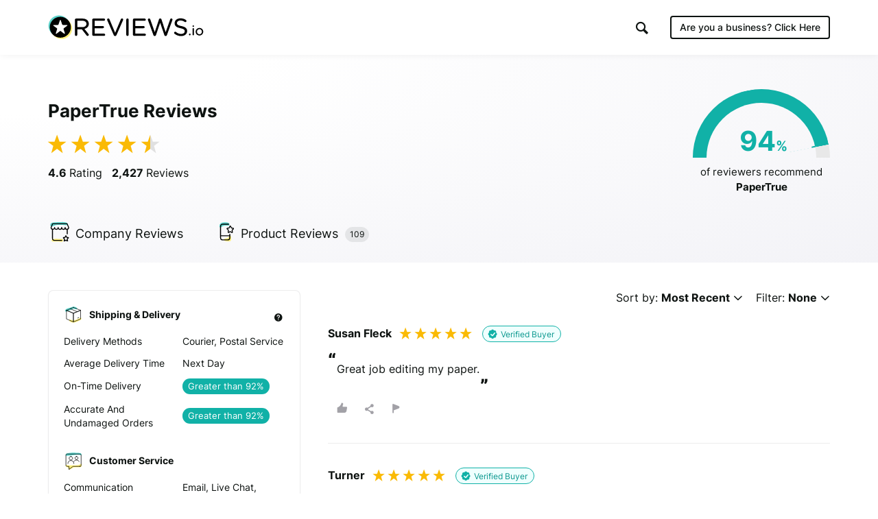

--- FILE ---
content_type: text/html; charset=utf-8
request_url: https://www.google.com/recaptcha/api2/anchor?ar=1&k=6LfXZCkaAAAAAA6P92lEjjUSaoqB_tFkjJB_8G1A&co=aHR0cHM6Ly93d3cucmV2aWV3cy5pbzo0NDM.&hl=en&v=N67nZn4AqZkNcbeMu4prBgzg&size=invisible&anchor-ms=20000&execute-ms=30000&cb=xakj01lvv5ea
body_size: 48517
content:
<!DOCTYPE HTML><html dir="ltr" lang="en"><head><meta http-equiv="Content-Type" content="text/html; charset=UTF-8">
<meta http-equiv="X-UA-Compatible" content="IE=edge">
<title>reCAPTCHA</title>
<style type="text/css">
/* cyrillic-ext */
@font-face {
  font-family: 'Roboto';
  font-style: normal;
  font-weight: 400;
  font-stretch: 100%;
  src: url(//fonts.gstatic.com/s/roboto/v48/KFO7CnqEu92Fr1ME7kSn66aGLdTylUAMa3GUBHMdazTgWw.woff2) format('woff2');
  unicode-range: U+0460-052F, U+1C80-1C8A, U+20B4, U+2DE0-2DFF, U+A640-A69F, U+FE2E-FE2F;
}
/* cyrillic */
@font-face {
  font-family: 'Roboto';
  font-style: normal;
  font-weight: 400;
  font-stretch: 100%;
  src: url(//fonts.gstatic.com/s/roboto/v48/KFO7CnqEu92Fr1ME7kSn66aGLdTylUAMa3iUBHMdazTgWw.woff2) format('woff2');
  unicode-range: U+0301, U+0400-045F, U+0490-0491, U+04B0-04B1, U+2116;
}
/* greek-ext */
@font-face {
  font-family: 'Roboto';
  font-style: normal;
  font-weight: 400;
  font-stretch: 100%;
  src: url(//fonts.gstatic.com/s/roboto/v48/KFO7CnqEu92Fr1ME7kSn66aGLdTylUAMa3CUBHMdazTgWw.woff2) format('woff2');
  unicode-range: U+1F00-1FFF;
}
/* greek */
@font-face {
  font-family: 'Roboto';
  font-style: normal;
  font-weight: 400;
  font-stretch: 100%;
  src: url(//fonts.gstatic.com/s/roboto/v48/KFO7CnqEu92Fr1ME7kSn66aGLdTylUAMa3-UBHMdazTgWw.woff2) format('woff2');
  unicode-range: U+0370-0377, U+037A-037F, U+0384-038A, U+038C, U+038E-03A1, U+03A3-03FF;
}
/* math */
@font-face {
  font-family: 'Roboto';
  font-style: normal;
  font-weight: 400;
  font-stretch: 100%;
  src: url(//fonts.gstatic.com/s/roboto/v48/KFO7CnqEu92Fr1ME7kSn66aGLdTylUAMawCUBHMdazTgWw.woff2) format('woff2');
  unicode-range: U+0302-0303, U+0305, U+0307-0308, U+0310, U+0312, U+0315, U+031A, U+0326-0327, U+032C, U+032F-0330, U+0332-0333, U+0338, U+033A, U+0346, U+034D, U+0391-03A1, U+03A3-03A9, U+03B1-03C9, U+03D1, U+03D5-03D6, U+03F0-03F1, U+03F4-03F5, U+2016-2017, U+2034-2038, U+203C, U+2040, U+2043, U+2047, U+2050, U+2057, U+205F, U+2070-2071, U+2074-208E, U+2090-209C, U+20D0-20DC, U+20E1, U+20E5-20EF, U+2100-2112, U+2114-2115, U+2117-2121, U+2123-214F, U+2190, U+2192, U+2194-21AE, U+21B0-21E5, U+21F1-21F2, U+21F4-2211, U+2213-2214, U+2216-22FF, U+2308-230B, U+2310, U+2319, U+231C-2321, U+2336-237A, U+237C, U+2395, U+239B-23B7, U+23D0, U+23DC-23E1, U+2474-2475, U+25AF, U+25B3, U+25B7, U+25BD, U+25C1, U+25CA, U+25CC, U+25FB, U+266D-266F, U+27C0-27FF, U+2900-2AFF, U+2B0E-2B11, U+2B30-2B4C, U+2BFE, U+3030, U+FF5B, U+FF5D, U+1D400-1D7FF, U+1EE00-1EEFF;
}
/* symbols */
@font-face {
  font-family: 'Roboto';
  font-style: normal;
  font-weight: 400;
  font-stretch: 100%;
  src: url(//fonts.gstatic.com/s/roboto/v48/KFO7CnqEu92Fr1ME7kSn66aGLdTylUAMaxKUBHMdazTgWw.woff2) format('woff2');
  unicode-range: U+0001-000C, U+000E-001F, U+007F-009F, U+20DD-20E0, U+20E2-20E4, U+2150-218F, U+2190, U+2192, U+2194-2199, U+21AF, U+21E6-21F0, U+21F3, U+2218-2219, U+2299, U+22C4-22C6, U+2300-243F, U+2440-244A, U+2460-24FF, U+25A0-27BF, U+2800-28FF, U+2921-2922, U+2981, U+29BF, U+29EB, U+2B00-2BFF, U+4DC0-4DFF, U+FFF9-FFFB, U+10140-1018E, U+10190-1019C, U+101A0, U+101D0-101FD, U+102E0-102FB, U+10E60-10E7E, U+1D2C0-1D2D3, U+1D2E0-1D37F, U+1F000-1F0FF, U+1F100-1F1AD, U+1F1E6-1F1FF, U+1F30D-1F30F, U+1F315, U+1F31C, U+1F31E, U+1F320-1F32C, U+1F336, U+1F378, U+1F37D, U+1F382, U+1F393-1F39F, U+1F3A7-1F3A8, U+1F3AC-1F3AF, U+1F3C2, U+1F3C4-1F3C6, U+1F3CA-1F3CE, U+1F3D4-1F3E0, U+1F3ED, U+1F3F1-1F3F3, U+1F3F5-1F3F7, U+1F408, U+1F415, U+1F41F, U+1F426, U+1F43F, U+1F441-1F442, U+1F444, U+1F446-1F449, U+1F44C-1F44E, U+1F453, U+1F46A, U+1F47D, U+1F4A3, U+1F4B0, U+1F4B3, U+1F4B9, U+1F4BB, U+1F4BF, U+1F4C8-1F4CB, U+1F4D6, U+1F4DA, U+1F4DF, U+1F4E3-1F4E6, U+1F4EA-1F4ED, U+1F4F7, U+1F4F9-1F4FB, U+1F4FD-1F4FE, U+1F503, U+1F507-1F50B, U+1F50D, U+1F512-1F513, U+1F53E-1F54A, U+1F54F-1F5FA, U+1F610, U+1F650-1F67F, U+1F687, U+1F68D, U+1F691, U+1F694, U+1F698, U+1F6AD, U+1F6B2, U+1F6B9-1F6BA, U+1F6BC, U+1F6C6-1F6CF, U+1F6D3-1F6D7, U+1F6E0-1F6EA, U+1F6F0-1F6F3, U+1F6F7-1F6FC, U+1F700-1F7FF, U+1F800-1F80B, U+1F810-1F847, U+1F850-1F859, U+1F860-1F887, U+1F890-1F8AD, U+1F8B0-1F8BB, U+1F8C0-1F8C1, U+1F900-1F90B, U+1F93B, U+1F946, U+1F984, U+1F996, U+1F9E9, U+1FA00-1FA6F, U+1FA70-1FA7C, U+1FA80-1FA89, U+1FA8F-1FAC6, U+1FACE-1FADC, U+1FADF-1FAE9, U+1FAF0-1FAF8, U+1FB00-1FBFF;
}
/* vietnamese */
@font-face {
  font-family: 'Roboto';
  font-style: normal;
  font-weight: 400;
  font-stretch: 100%;
  src: url(//fonts.gstatic.com/s/roboto/v48/KFO7CnqEu92Fr1ME7kSn66aGLdTylUAMa3OUBHMdazTgWw.woff2) format('woff2');
  unicode-range: U+0102-0103, U+0110-0111, U+0128-0129, U+0168-0169, U+01A0-01A1, U+01AF-01B0, U+0300-0301, U+0303-0304, U+0308-0309, U+0323, U+0329, U+1EA0-1EF9, U+20AB;
}
/* latin-ext */
@font-face {
  font-family: 'Roboto';
  font-style: normal;
  font-weight: 400;
  font-stretch: 100%;
  src: url(//fonts.gstatic.com/s/roboto/v48/KFO7CnqEu92Fr1ME7kSn66aGLdTylUAMa3KUBHMdazTgWw.woff2) format('woff2');
  unicode-range: U+0100-02BA, U+02BD-02C5, U+02C7-02CC, U+02CE-02D7, U+02DD-02FF, U+0304, U+0308, U+0329, U+1D00-1DBF, U+1E00-1E9F, U+1EF2-1EFF, U+2020, U+20A0-20AB, U+20AD-20C0, U+2113, U+2C60-2C7F, U+A720-A7FF;
}
/* latin */
@font-face {
  font-family: 'Roboto';
  font-style: normal;
  font-weight: 400;
  font-stretch: 100%;
  src: url(//fonts.gstatic.com/s/roboto/v48/KFO7CnqEu92Fr1ME7kSn66aGLdTylUAMa3yUBHMdazQ.woff2) format('woff2');
  unicode-range: U+0000-00FF, U+0131, U+0152-0153, U+02BB-02BC, U+02C6, U+02DA, U+02DC, U+0304, U+0308, U+0329, U+2000-206F, U+20AC, U+2122, U+2191, U+2193, U+2212, U+2215, U+FEFF, U+FFFD;
}
/* cyrillic-ext */
@font-face {
  font-family: 'Roboto';
  font-style: normal;
  font-weight: 500;
  font-stretch: 100%;
  src: url(//fonts.gstatic.com/s/roboto/v48/KFO7CnqEu92Fr1ME7kSn66aGLdTylUAMa3GUBHMdazTgWw.woff2) format('woff2');
  unicode-range: U+0460-052F, U+1C80-1C8A, U+20B4, U+2DE0-2DFF, U+A640-A69F, U+FE2E-FE2F;
}
/* cyrillic */
@font-face {
  font-family: 'Roboto';
  font-style: normal;
  font-weight: 500;
  font-stretch: 100%;
  src: url(//fonts.gstatic.com/s/roboto/v48/KFO7CnqEu92Fr1ME7kSn66aGLdTylUAMa3iUBHMdazTgWw.woff2) format('woff2');
  unicode-range: U+0301, U+0400-045F, U+0490-0491, U+04B0-04B1, U+2116;
}
/* greek-ext */
@font-face {
  font-family: 'Roboto';
  font-style: normal;
  font-weight: 500;
  font-stretch: 100%;
  src: url(//fonts.gstatic.com/s/roboto/v48/KFO7CnqEu92Fr1ME7kSn66aGLdTylUAMa3CUBHMdazTgWw.woff2) format('woff2');
  unicode-range: U+1F00-1FFF;
}
/* greek */
@font-face {
  font-family: 'Roboto';
  font-style: normal;
  font-weight: 500;
  font-stretch: 100%;
  src: url(//fonts.gstatic.com/s/roboto/v48/KFO7CnqEu92Fr1ME7kSn66aGLdTylUAMa3-UBHMdazTgWw.woff2) format('woff2');
  unicode-range: U+0370-0377, U+037A-037F, U+0384-038A, U+038C, U+038E-03A1, U+03A3-03FF;
}
/* math */
@font-face {
  font-family: 'Roboto';
  font-style: normal;
  font-weight: 500;
  font-stretch: 100%;
  src: url(//fonts.gstatic.com/s/roboto/v48/KFO7CnqEu92Fr1ME7kSn66aGLdTylUAMawCUBHMdazTgWw.woff2) format('woff2');
  unicode-range: U+0302-0303, U+0305, U+0307-0308, U+0310, U+0312, U+0315, U+031A, U+0326-0327, U+032C, U+032F-0330, U+0332-0333, U+0338, U+033A, U+0346, U+034D, U+0391-03A1, U+03A3-03A9, U+03B1-03C9, U+03D1, U+03D5-03D6, U+03F0-03F1, U+03F4-03F5, U+2016-2017, U+2034-2038, U+203C, U+2040, U+2043, U+2047, U+2050, U+2057, U+205F, U+2070-2071, U+2074-208E, U+2090-209C, U+20D0-20DC, U+20E1, U+20E5-20EF, U+2100-2112, U+2114-2115, U+2117-2121, U+2123-214F, U+2190, U+2192, U+2194-21AE, U+21B0-21E5, U+21F1-21F2, U+21F4-2211, U+2213-2214, U+2216-22FF, U+2308-230B, U+2310, U+2319, U+231C-2321, U+2336-237A, U+237C, U+2395, U+239B-23B7, U+23D0, U+23DC-23E1, U+2474-2475, U+25AF, U+25B3, U+25B7, U+25BD, U+25C1, U+25CA, U+25CC, U+25FB, U+266D-266F, U+27C0-27FF, U+2900-2AFF, U+2B0E-2B11, U+2B30-2B4C, U+2BFE, U+3030, U+FF5B, U+FF5D, U+1D400-1D7FF, U+1EE00-1EEFF;
}
/* symbols */
@font-face {
  font-family: 'Roboto';
  font-style: normal;
  font-weight: 500;
  font-stretch: 100%;
  src: url(//fonts.gstatic.com/s/roboto/v48/KFO7CnqEu92Fr1ME7kSn66aGLdTylUAMaxKUBHMdazTgWw.woff2) format('woff2');
  unicode-range: U+0001-000C, U+000E-001F, U+007F-009F, U+20DD-20E0, U+20E2-20E4, U+2150-218F, U+2190, U+2192, U+2194-2199, U+21AF, U+21E6-21F0, U+21F3, U+2218-2219, U+2299, U+22C4-22C6, U+2300-243F, U+2440-244A, U+2460-24FF, U+25A0-27BF, U+2800-28FF, U+2921-2922, U+2981, U+29BF, U+29EB, U+2B00-2BFF, U+4DC0-4DFF, U+FFF9-FFFB, U+10140-1018E, U+10190-1019C, U+101A0, U+101D0-101FD, U+102E0-102FB, U+10E60-10E7E, U+1D2C0-1D2D3, U+1D2E0-1D37F, U+1F000-1F0FF, U+1F100-1F1AD, U+1F1E6-1F1FF, U+1F30D-1F30F, U+1F315, U+1F31C, U+1F31E, U+1F320-1F32C, U+1F336, U+1F378, U+1F37D, U+1F382, U+1F393-1F39F, U+1F3A7-1F3A8, U+1F3AC-1F3AF, U+1F3C2, U+1F3C4-1F3C6, U+1F3CA-1F3CE, U+1F3D4-1F3E0, U+1F3ED, U+1F3F1-1F3F3, U+1F3F5-1F3F7, U+1F408, U+1F415, U+1F41F, U+1F426, U+1F43F, U+1F441-1F442, U+1F444, U+1F446-1F449, U+1F44C-1F44E, U+1F453, U+1F46A, U+1F47D, U+1F4A3, U+1F4B0, U+1F4B3, U+1F4B9, U+1F4BB, U+1F4BF, U+1F4C8-1F4CB, U+1F4D6, U+1F4DA, U+1F4DF, U+1F4E3-1F4E6, U+1F4EA-1F4ED, U+1F4F7, U+1F4F9-1F4FB, U+1F4FD-1F4FE, U+1F503, U+1F507-1F50B, U+1F50D, U+1F512-1F513, U+1F53E-1F54A, U+1F54F-1F5FA, U+1F610, U+1F650-1F67F, U+1F687, U+1F68D, U+1F691, U+1F694, U+1F698, U+1F6AD, U+1F6B2, U+1F6B9-1F6BA, U+1F6BC, U+1F6C6-1F6CF, U+1F6D3-1F6D7, U+1F6E0-1F6EA, U+1F6F0-1F6F3, U+1F6F7-1F6FC, U+1F700-1F7FF, U+1F800-1F80B, U+1F810-1F847, U+1F850-1F859, U+1F860-1F887, U+1F890-1F8AD, U+1F8B0-1F8BB, U+1F8C0-1F8C1, U+1F900-1F90B, U+1F93B, U+1F946, U+1F984, U+1F996, U+1F9E9, U+1FA00-1FA6F, U+1FA70-1FA7C, U+1FA80-1FA89, U+1FA8F-1FAC6, U+1FACE-1FADC, U+1FADF-1FAE9, U+1FAF0-1FAF8, U+1FB00-1FBFF;
}
/* vietnamese */
@font-face {
  font-family: 'Roboto';
  font-style: normal;
  font-weight: 500;
  font-stretch: 100%;
  src: url(//fonts.gstatic.com/s/roboto/v48/KFO7CnqEu92Fr1ME7kSn66aGLdTylUAMa3OUBHMdazTgWw.woff2) format('woff2');
  unicode-range: U+0102-0103, U+0110-0111, U+0128-0129, U+0168-0169, U+01A0-01A1, U+01AF-01B0, U+0300-0301, U+0303-0304, U+0308-0309, U+0323, U+0329, U+1EA0-1EF9, U+20AB;
}
/* latin-ext */
@font-face {
  font-family: 'Roboto';
  font-style: normal;
  font-weight: 500;
  font-stretch: 100%;
  src: url(//fonts.gstatic.com/s/roboto/v48/KFO7CnqEu92Fr1ME7kSn66aGLdTylUAMa3KUBHMdazTgWw.woff2) format('woff2');
  unicode-range: U+0100-02BA, U+02BD-02C5, U+02C7-02CC, U+02CE-02D7, U+02DD-02FF, U+0304, U+0308, U+0329, U+1D00-1DBF, U+1E00-1E9F, U+1EF2-1EFF, U+2020, U+20A0-20AB, U+20AD-20C0, U+2113, U+2C60-2C7F, U+A720-A7FF;
}
/* latin */
@font-face {
  font-family: 'Roboto';
  font-style: normal;
  font-weight: 500;
  font-stretch: 100%;
  src: url(//fonts.gstatic.com/s/roboto/v48/KFO7CnqEu92Fr1ME7kSn66aGLdTylUAMa3yUBHMdazQ.woff2) format('woff2');
  unicode-range: U+0000-00FF, U+0131, U+0152-0153, U+02BB-02BC, U+02C6, U+02DA, U+02DC, U+0304, U+0308, U+0329, U+2000-206F, U+20AC, U+2122, U+2191, U+2193, U+2212, U+2215, U+FEFF, U+FFFD;
}
/* cyrillic-ext */
@font-face {
  font-family: 'Roboto';
  font-style: normal;
  font-weight: 900;
  font-stretch: 100%;
  src: url(//fonts.gstatic.com/s/roboto/v48/KFO7CnqEu92Fr1ME7kSn66aGLdTylUAMa3GUBHMdazTgWw.woff2) format('woff2');
  unicode-range: U+0460-052F, U+1C80-1C8A, U+20B4, U+2DE0-2DFF, U+A640-A69F, U+FE2E-FE2F;
}
/* cyrillic */
@font-face {
  font-family: 'Roboto';
  font-style: normal;
  font-weight: 900;
  font-stretch: 100%;
  src: url(//fonts.gstatic.com/s/roboto/v48/KFO7CnqEu92Fr1ME7kSn66aGLdTylUAMa3iUBHMdazTgWw.woff2) format('woff2');
  unicode-range: U+0301, U+0400-045F, U+0490-0491, U+04B0-04B1, U+2116;
}
/* greek-ext */
@font-face {
  font-family: 'Roboto';
  font-style: normal;
  font-weight: 900;
  font-stretch: 100%;
  src: url(//fonts.gstatic.com/s/roboto/v48/KFO7CnqEu92Fr1ME7kSn66aGLdTylUAMa3CUBHMdazTgWw.woff2) format('woff2');
  unicode-range: U+1F00-1FFF;
}
/* greek */
@font-face {
  font-family: 'Roboto';
  font-style: normal;
  font-weight: 900;
  font-stretch: 100%;
  src: url(//fonts.gstatic.com/s/roboto/v48/KFO7CnqEu92Fr1ME7kSn66aGLdTylUAMa3-UBHMdazTgWw.woff2) format('woff2');
  unicode-range: U+0370-0377, U+037A-037F, U+0384-038A, U+038C, U+038E-03A1, U+03A3-03FF;
}
/* math */
@font-face {
  font-family: 'Roboto';
  font-style: normal;
  font-weight: 900;
  font-stretch: 100%;
  src: url(//fonts.gstatic.com/s/roboto/v48/KFO7CnqEu92Fr1ME7kSn66aGLdTylUAMawCUBHMdazTgWw.woff2) format('woff2');
  unicode-range: U+0302-0303, U+0305, U+0307-0308, U+0310, U+0312, U+0315, U+031A, U+0326-0327, U+032C, U+032F-0330, U+0332-0333, U+0338, U+033A, U+0346, U+034D, U+0391-03A1, U+03A3-03A9, U+03B1-03C9, U+03D1, U+03D5-03D6, U+03F0-03F1, U+03F4-03F5, U+2016-2017, U+2034-2038, U+203C, U+2040, U+2043, U+2047, U+2050, U+2057, U+205F, U+2070-2071, U+2074-208E, U+2090-209C, U+20D0-20DC, U+20E1, U+20E5-20EF, U+2100-2112, U+2114-2115, U+2117-2121, U+2123-214F, U+2190, U+2192, U+2194-21AE, U+21B0-21E5, U+21F1-21F2, U+21F4-2211, U+2213-2214, U+2216-22FF, U+2308-230B, U+2310, U+2319, U+231C-2321, U+2336-237A, U+237C, U+2395, U+239B-23B7, U+23D0, U+23DC-23E1, U+2474-2475, U+25AF, U+25B3, U+25B7, U+25BD, U+25C1, U+25CA, U+25CC, U+25FB, U+266D-266F, U+27C0-27FF, U+2900-2AFF, U+2B0E-2B11, U+2B30-2B4C, U+2BFE, U+3030, U+FF5B, U+FF5D, U+1D400-1D7FF, U+1EE00-1EEFF;
}
/* symbols */
@font-face {
  font-family: 'Roboto';
  font-style: normal;
  font-weight: 900;
  font-stretch: 100%;
  src: url(//fonts.gstatic.com/s/roboto/v48/KFO7CnqEu92Fr1ME7kSn66aGLdTylUAMaxKUBHMdazTgWw.woff2) format('woff2');
  unicode-range: U+0001-000C, U+000E-001F, U+007F-009F, U+20DD-20E0, U+20E2-20E4, U+2150-218F, U+2190, U+2192, U+2194-2199, U+21AF, U+21E6-21F0, U+21F3, U+2218-2219, U+2299, U+22C4-22C6, U+2300-243F, U+2440-244A, U+2460-24FF, U+25A0-27BF, U+2800-28FF, U+2921-2922, U+2981, U+29BF, U+29EB, U+2B00-2BFF, U+4DC0-4DFF, U+FFF9-FFFB, U+10140-1018E, U+10190-1019C, U+101A0, U+101D0-101FD, U+102E0-102FB, U+10E60-10E7E, U+1D2C0-1D2D3, U+1D2E0-1D37F, U+1F000-1F0FF, U+1F100-1F1AD, U+1F1E6-1F1FF, U+1F30D-1F30F, U+1F315, U+1F31C, U+1F31E, U+1F320-1F32C, U+1F336, U+1F378, U+1F37D, U+1F382, U+1F393-1F39F, U+1F3A7-1F3A8, U+1F3AC-1F3AF, U+1F3C2, U+1F3C4-1F3C6, U+1F3CA-1F3CE, U+1F3D4-1F3E0, U+1F3ED, U+1F3F1-1F3F3, U+1F3F5-1F3F7, U+1F408, U+1F415, U+1F41F, U+1F426, U+1F43F, U+1F441-1F442, U+1F444, U+1F446-1F449, U+1F44C-1F44E, U+1F453, U+1F46A, U+1F47D, U+1F4A3, U+1F4B0, U+1F4B3, U+1F4B9, U+1F4BB, U+1F4BF, U+1F4C8-1F4CB, U+1F4D6, U+1F4DA, U+1F4DF, U+1F4E3-1F4E6, U+1F4EA-1F4ED, U+1F4F7, U+1F4F9-1F4FB, U+1F4FD-1F4FE, U+1F503, U+1F507-1F50B, U+1F50D, U+1F512-1F513, U+1F53E-1F54A, U+1F54F-1F5FA, U+1F610, U+1F650-1F67F, U+1F687, U+1F68D, U+1F691, U+1F694, U+1F698, U+1F6AD, U+1F6B2, U+1F6B9-1F6BA, U+1F6BC, U+1F6C6-1F6CF, U+1F6D3-1F6D7, U+1F6E0-1F6EA, U+1F6F0-1F6F3, U+1F6F7-1F6FC, U+1F700-1F7FF, U+1F800-1F80B, U+1F810-1F847, U+1F850-1F859, U+1F860-1F887, U+1F890-1F8AD, U+1F8B0-1F8BB, U+1F8C0-1F8C1, U+1F900-1F90B, U+1F93B, U+1F946, U+1F984, U+1F996, U+1F9E9, U+1FA00-1FA6F, U+1FA70-1FA7C, U+1FA80-1FA89, U+1FA8F-1FAC6, U+1FACE-1FADC, U+1FADF-1FAE9, U+1FAF0-1FAF8, U+1FB00-1FBFF;
}
/* vietnamese */
@font-face {
  font-family: 'Roboto';
  font-style: normal;
  font-weight: 900;
  font-stretch: 100%;
  src: url(//fonts.gstatic.com/s/roboto/v48/KFO7CnqEu92Fr1ME7kSn66aGLdTylUAMa3OUBHMdazTgWw.woff2) format('woff2');
  unicode-range: U+0102-0103, U+0110-0111, U+0128-0129, U+0168-0169, U+01A0-01A1, U+01AF-01B0, U+0300-0301, U+0303-0304, U+0308-0309, U+0323, U+0329, U+1EA0-1EF9, U+20AB;
}
/* latin-ext */
@font-face {
  font-family: 'Roboto';
  font-style: normal;
  font-weight: 900;
  font-stretch: 100%;
  src: url(//fonts.gstatic.com/s/roboto/v48/KFO7CnqEu92Fr1ME7kSn66aGLdTylUAMa3KUBHMdazTgWw.woff2) format('woff2');
  unicode-range: U+0100-02BA, U+02BD-02C5, U+02C7-02CC, U+02CE-02D7, U+02DD-02FF, U+0304, U+0308, U+0329, U+1D00-1DBF, U+1E00-1E9F, U+1EF2-1EFF, U+2020, U+20A0-20AB, U+20AD-20C0, U+2113, U+2C60-2C7F, U+A720-A7FF;
}
/* latin */
@font-face {
  font-family: 'Roboto';
  font-style: normal;
  font-weight: 900;
  font-stretch: 100%;
  src: url(//fonts.gstatic.com/s/roboto/v48/KFO7CnqEu92Fr1ME7kSn66aGLdTylUAMa3yUBHMdazQ.woff2) format('woff2');
  unicode-range: U+0000-00FF, U+0131, U+0152-0153, U+02BB-02BC, U+02C6, U+02DA, U+02DC, U+0304, U+0308, U+0329, U+2000-206F, U+20AC, U+2122, U+2191, U+2193, U+2212, U+2215, U+FEFF, U+FFFD;
}

</style>
<link rel="stylesheet" type="text/css" href="https://www.gstatic.com/recaptcha/releases/N67nZn4AqZkNcbeMu4prBgzg/styles__ltr.css">
<script nonce="mEYcv59wXTP_IT_Wip1KFQ" type="text/javascript">window['__recaptcha_api'] = 'https://www.google.com/recaptcha/api2/';</script>
<script type="text/javascript" src="https://www.gstatic.com/recaptcha/releases/N67nZn4AqZkNcbeMu4prBgzg/recaptcha__en.js" nonce="mEYcv59wXTP_IT_Wip1KFQ">
      
    </script></head>
<body><div id="rc-anchor-alert" class="rc-anchor-alert"></div>
<input type="hidden" id="recaptcha-token" value="[base64]">
<script type="text/javascript" nonce="mEYcv59wXTP_IT_Wip1KFQ">
      recaptcha.anchor.Main.init("[\x22ainput\x22,[\x22bgdata\x22,\x22\x22,\[base64]/[base64]/[base64]/bmV3IHJbeF0oY1swXSk6RT09Mj9uZXcgclt4XShjWzBdLGNbMV0pOkU9PTM/bmV3IHJbeF0oY1swXSxjWzFdLGNbMl0pOkU9PTQ/[base64]/[base64]/[base64]/[base64]/[base64]/[base64]/[base64]/[base64]\x22,\[base64]\\u003d\x22,\x22w75hwqfDlsOaS8OXw5rDksOUYMOvcMOaY8KwwpDDhnDDrDwDWh8Rwq/Cl8K/EsKLw4zCi8KVOE4RRmdVNMOgXUjDlsO/Kn7Ck1ETRMKIwr7DjMOFw65oe8K4A8KWwpsOw7wMdTTCqsOUw7rCnMK8QAodw7oLw57ChcKUUMK0JcOlUcK/[base64]/DnlVPccKzw5nDt8OlBcK4w65lG0E0J8O/wp/CvBTDpD7CtMO4eUN8wqQNwpZJTcKsejrCiMOOw77CoBHCp0pew7PDjknDhiTCgRV3wrHDr8OowoMGw6kFV8KyKGrCvcKQAMOhwrbDkwkQwr/DsMKBAQkMRMOhCUwNQMOOX3XDl8Krw4vDrGt0JQoOw7/CqsOZw4RfwpnDnlrCkih/w7zCmTNQwrgodiUlYkXCk8K/w57Cr8Kuw7IJNjHCpxZ6wolhNMKbc8K1wprCgBQFTyrCi27DuWcJw6k5w4nDqCtFSHtRDsKgw4pMw4VSwrIYw7DDhyDCrSzCrMKKwq/DjDg/ZsKpwqvDjxkZbMO7w47DksK9w6vDolnCu1NUc8OPFcKnCMKhw4fDn8KIJRl4wrHCpsO/dl8tKcKRFzvCvWgswpRCUXJCaMOhSkPDk03CtcO4FsOVfAjClFIOQ8KscsKrw5LCrlZTf8OSwpLCoMKkw6fDnh5jw6JwFcOsw44XPHfDox1iI3JLw4ocwpQVWsOuKjd/[base64]/Dji3DpMKVLcKTWTA1w7ApRy/[base64]/wrwOw7taaiTCrDzDm1MLCsKFasK+SsKJw5zDsBxKw4tRTjrCqRoJwpI+CC7DrsK/[base64]/wpwjZcK6K8KRfDgWwqPCtg3Dn8OAcmHDqTB8wqvDv8KQwoEwO8OEWXrClcOwZUTCry1IXsOhOsK/woTDgsKRTsKcMcOXL1Z6wqDCssK/wpnDkcKiDiPCpMOaw7l1AcK3w47Dr8Kww7BKFAfCrsOIEF4/aVbDvsOrw7TDlcKqakVxb8KQKsKWwoQrw59CZ3vDiMKwwosUwpTDiDrDsGnCrsOSYsKGPBUzEcKDwpljwqnCgxLDkcOoI8OuWUzCkcKqfsKewokgBz9FFx9wG8O9XXPDrcOBQcOXwr3DrcOuMsOyw4BIwrDDncKvw6syw747HcOeDhRXw4RuYMOFw4Vjwow1wrbDqcK/wrvCuSbCocKISsKzGXFWVUxfVcOnf8OPw6xfw7bDp8KAwpbCq8Kqw73Cv017dzkYIgtodydjw7LCssKrJMOrbhTCvE7Do8OfwpzDnhbDkcKgwqdPIiPCmgFXwod2MsOYw44iwo1LGGDDnMOZBMOZwrBtSBEnw6TCg8OlPwjCpcOUw7HDp1bDjsKHKlQ/wohiw6I3bcOMwoF7RHPCkjBGw5s5Z8OrfVnCnTPChibCp2BoOsKyKMKxecODNMO6QMO7w7UhDFlRMRPCi8O+QjTDlsKjw7XDlTvCuMOJwr9VVQXDgU7CtX1vwqccVsKyRMO6wrlseVw/Z8OowoFSCcKcUEzDoAnDqj8mJwwST8KSwpxTT8KYwrpPwphLw7XChEJfwrh9YBPDt8OXeMOxOCDDtExNBnjCqGbCvMOnDMOnC2hXFl/DpMK4w5DDpzvDhCEbwojDoDnCvMK3wrXDl8OADMKBw7XDuMKGZDQYB8Kyw6TDgUtRw5/[base64]/wrTDocOJMsOKQMONMnnDkmvClsOoNcOVwoFpwo7Cp8KKw5XDqBUqOMOTD1vCmlXCkEbCpkLDj1kcwoMhMcKYw5TDv8KSwqoWZ1XDpkhHLXvDjMONYsKAWgZAw7MoYsOhTcOhwr/CvMOUMCnDoMKiwofDsQ19wp3CsMObVsOsVcOAWhDChsOsYcO/Thclw4scwrHCscOnDcKdC8O5w5nDvBXChU9Zw6DDohzCqCVkwrnDuz0KwqgJA0USwqUHwr4PWmHDnBfCu8KQw43CumfCh8KZBsOsDG5VD8OPHcOFwrnDtVDCrsO+E8KYOxzCt8Kbwo/Cs8KuECDDkcOiVsKZw6BKwrTDjsKewoPDvsOOEWnCqEbDjsO1w7IXw5vCu8KJE28TClsVwqzCnXYdIj7DmXNRwrnDl8Kfw54fMMOzw49uwpRBw4Y8SC/[base64]/wqrCnBDDsDV5w7hDw4QWBMOSw4RqRivCvsKZWnQYw4TDtsKPw5/Do8K1w7XDp1TDmyLDoF7DuHrDrcK1Q07DsnQwI8KMw550w5bCkEXDicKpN3jDumTDoMOyWMOTNcKFwpjCsFEgw6ZkwpYeEsKawqlUwrPDpGzDhsK7IUnCtgExdMOeClrDrwQlRhlHQ8Oswq7Cq8Ojw4B2dwPCrMK2Zhdxw5kROHHDhyDCq8KSX8K7QMO3fsK2w6fDiy/Dt0jCnMK3w6REwol1O8KmwpbCmQ/DhHvDmFXDuFTDiSTChl/[base64]/[base64]/w7zCo8KEwrBywp7DsMOswpfCuMKAMG7CkE/CtgvDhcK6w5ZpRMK3fMKtwopdHRHDmVnCs39rw6N5R2XCucKGw53CqBgHCX5hwoRaw7omwrFqImrDgUfDvkBuwqh/w7wMw45xw53DuXvDhsOzwrbDvcKxRgYXw7nDpybCr8KhwrzDqDjCjw8GC2dCw5vDsArDrSp6KsK2W8Oew7Q4FsOnw5fCrMKdLcOban5vNBwsSMKKScK1wq54HW/CmMOYwoYmJQwFw7wsfUrCoGzDl30Rw4jDg8KEHgbDlit0bsO+HcOow5zDjhAIw4FJw7DCpTBONcOWw5PCr8OUwqHDoMKUwpdRBMKswqM1worDjgZWSk1jJMKWwpHDpsOmwr/[base64]/DnArCh8KBBRZAJUnClMOdQMOiIgbCnQ7Cm8OhwpsuwoDCrA7DiHN7w6nDvkvClRrDpMKUdMK/woDDhlk8KkXDnnRbLcO9ZcOsd1EuDUvDl2ExM1DCoRMAw5xjw5HCusO1bMOWwq/Ci8OGwrTCnXltDcKzR3XDtVEWw7DCvsKVVlYufcKGwpAHw4skIiPDosKFSMKvZ3zCoGTDmMK6w50NEVs8XHVPw5dSwowywp3DpcKnw6HClF/[base64]/CvMKXwoPCn8KyRMO9wpzCpXN+w73ClVrCo8KOX8KxCcOQwpkYCcKnJMK7w7IrE8O1w7/DtsO6Rko/w75bDsOQw5Jiw5N5wqvDpx7ChmnCpMKQwrzCgsKKwpTCgADDisKXw7nCt8O2asO0ekk/[base64]/DtTzDhwHDpsKsw6vCvG94FcKPCkhSMgPCr8O5wp0Vw7HCusKrIgbCqwdAIcO4w5wEw5c2wqZ/[base64]/CmHrDl3TCnMKqZsKACcOpwoRiNMKDw4NyKsOuwq5uesK0w5R2RilIYmjDq8OdTBzDlwXDtWjChRvDolkyIcKwQlcjw5/Dr8Ozw4Q7wq5DTsOvVyzDtQLCiMKow7pLZlrDtMOuwr4/YMOxwqXDr8KkQMOYwojCgypzwpTDh2lVJsOSwrnCgsORM8K7dMOOw4QiJsKaw7h3eMOlwrHDpRHChMOEAVrCvsOmeMK6bMOAwo/[base64]/Dl2bDlcKtw7NywpMJQEJOwoRRRsKpwqQkTVHCjjHDu09owpMcw5RlFxfDvzDDh8KAwoVDLcOZwqjCgsOMWR0ow4BOYCE8w75QGMKQw71AwqxPwp4PXsKiBMKgw6NhfRpRJyrCtDwycHDDusKkJ8O9HcOtE8KSKUU4w6wffg/DglLCr8K+wrbDkMODw6x5FgTCq8KhLn3DuTNrInN9PsKWPsKUSMKww43CjB3DlsOEw5vCpkEcJDd2w6DDrcKwC8OxQMKTw6IkwqDCpcKMZsK3wpE8worChj4DAQJTw5TDsE4JTcOuw64iwrPDhsK6QC1dBsKEYjLCvmrDmsOyLsKlHRvCn8O9wpXDpD/CqsKfRhc6w7VfWSfDhiQ9wpJafMKFwqVjFcKmVxTCv19twrkKw6vCnGJYw4R6N8OESHXCkw/Cv1JaJ0B8wpl1wrjCtXB/wohhw4B+HwnCmcOSOsOjw4jCilICSAVyPTLDjMOxw4bDgcK8w7p0PsKiZ2s3w4nDlVAuwprDnMKPTnPDmMKewqhDK3/[base64]/CgsKKw4fDvcOAwqrCucK7wq1OwrZYw7XDiHhfwrfDq28aw6DDucK9wrd+w5vDi0M6wo7CkzzDh8Kkw59Ww5AkXcOdOwFYwpDDhBXCqlXDsETDv1TCvMObIF8GwowFw4DCpRjCr8Oxw4kmwoJuLMODw4PDicOcwofCojxuwq/[base64]/DshvCnWrDrcOhK8KSw7pYwqrDk8OXCcOaWwgIBcOrUBFrLsO7NsKPa8OhPcOawr3DulbDmcOMw7TCpjfCogdWbDPCpAA4w5czw4MXwoPChQLDiB/[base64]/Ch8OCK8KLwpNEBBAzHl/Dv8OAIE/CqcKsLWhyw6fCnn50wpbDncKXc8OFw7zChsO0TTk3KcOpwqQMY8OITFkfZMOxw6jClMKcwrbCi8KibsKvwqQHQsKkwrvCkjzDk8OUWG3DvSwXwo9Uwp3CnMK9wqRkbjjDkMKGIzpIEERnwpLDuEVIw7HCjcKfCcOxBXQsw709GMKlw4fCtcOKwr/Do8OJQ1ldJDdZYVs2wqTDkHNCYcKWwrAYwoQlFMKeE8KjEMOTw7nDvcK8c8KowpHCrcKQwr0jw68Awrc+ZcKzSAVBwoDDisOGwoDCl8Orwq/[base64]/DmMKaXcKgwrQyU8KBw7kPwq7Cl8Oiw5VqOsK2E8OkQcK/w5Rww7RIw61Lw4/DkyoVw7DCmMKNw6h7c8KSLhLChMKSUxLCsVnDk8OBwpnDoi1ywrnCtMOzd8OaZsO3wrc3fFV5w5LDuMOdwoULaFfDl8KSwpLCg0Qcw7DDsMOeTVPDrcO8EjTCs8OOPzjCt3IgwrjCtC/DmGpVw4JAZsKmDmZ5wpXCpMK5w4/DssKfwrHDp2ZoNcKawozChMKzJhdYw5TDsj1Uw73DnhZ9w7vDm8KHDH7DtTLCjMK9DhpUw6bCtMK2w50UwpfCgMOfwqdxw67ClsKWL1BfMQNKCMKIw7TDs0Y9w7sOPU/[base64]/w6ZUw5B8RMOwfcKOCDgBwqnCpcKFwoPDpxVzw4Vbw4/[base64]/DuMOswpw9czjCrMKgw5PCscO8K23Du8O/wprDncKoCQ7Du1gAwp9RIMKMw6HDn3JVw4Z+U8OcVCcsUls7wpHDtG5wPsOZSsOALUQ8DkFbaMOuw5bCrsKHa8KwCyREAV/Cnn8QNjDDsMKFwpfCpBvDlG/[base64]/DmS8ew5TDhxtgWTPDosO7wocMw6bDmRVfZsKzw7lpwpPDvMO9w7rDq1Mjw6XCiMK0woVbwrtWAsOLw73Ch8KaI8OfNsKQwqTCv8KWw4Bcw5bCucOfw4l+UcKzf8OZCcKXw6/[base64]/CjMO2wqBrfDfDicOTwrzCncKFw6sLwovDlsOyw4rDiWXDo8Kbw6zDjw3CgcK1w6TDtsOQGkHDlsKzC8OMw5QyXcKSJ8OFCsKGIEcXwoA+VsO/CWnDo2bCkVfCmsK1OS3CkgPCicOcwpLDl17CtcOqwrU1CnAgwphww4QBwq3CvsKcVMKadsKfJQvCqMKiSsO4UzhkwrDDk8Kbwo3Dm8Kfw6vDpcKqw7pkwpnCo8OyU8O2F8O/w7pWwqEZwrckEk3Dl8ONdcOEw44Yw69Gwp8zNQdpw7xgwrxZJ8OTDltjwrrDn8Oow7TCu8KVSwXDhgnDsy/Du3PCt8KMJcOkDFLCiMOIOcOcw6teMX3Dpn7DpULCiw8ewq/CuW0ewrPCosKTwq5DwodWL1rDtsKOwrAKJ188WcKdwrPDrsKgJ8OuHcK2wpY9NsOLw73Di8KpEEd4w4nCqxBSfQ9Ow4DCn8OWCsOFXD/CsXhXwqp3PkzChcO9w6dJfR1cCcOmwp8AQsKRaMKkwptxw7x1ODvCjHpDwoHDr8KZCX0Fw6gCw7IVZMKDwqDCpyzDhsKdcsOswoPCgCFYFkLDg8OEwrzCim/DtU1lw59PYzLCosOnwoBhccOgEMOkGXdxw6XDoHYrwrhmQH/DscOCIG4XwqwTw4nDpMOBw4w7w63CicOUQsKxwpsHbgIuGDpQTMOePMO1wo8owpUZw69jZsOyQiNtEmYDw5rDshbDscOhFy9YVGUOw5LCjE1pS2tjCz/DvHjCiwUsX0UmwqrDhHXCjRBHP0xQSxoOJ8KywpEfTwjCl8KMwqcrwpwiXsOCQ8KPFwMNKMO1wptAwrlIw4bCv8O9eMOEJ3fDmsO2CMKgwr/Cqh8Jw5bDqxPCrDbCu8OMw6vDgsOlwroUw6AbMAk/[base64]/ChCfCnsK8T8K/w4LCnsOvU0zDucKRw7Y8fcKPw6bDumHCmcOxHU3Dk27CsgHDhVzDl8Ocw5h4w7fChBrCv0NfwpZdw4RwCcOZfMKEw5Jpwr00wp/Cn0jDlUVNw7nDnnzCmg/[base64]/DmcO3w5BNLlYgH8KMw5wOMkvDrHlkeGDDmABRPXgtwofCpcKGFzIyw4I4w55bwpLDllXDi8OBS3jDn8Osw6s8wqoLwpB+w4TCliYYG8KVTcOdwr98wosqWMOicy8SD1DCuBfCt8O5wpfDpHNbw7/Cql/[base64]/DiF3ChsOOTEzCsxIXH2DDmQzDicOQwpzChcKeHmjCjnscwrTDlXgDwo7ChMO4wolnw7jCoxwJAknDpsKnw7UvTsO3wqzDg2XDhsOfXSXDsUttwpDCkcK4wqQ8wrUZP8KXLmBKdcOSwqUSRsOMS8OnwobCnMOqw7/DujBJOMKJdMK/RhHCul9Ow4MnwrkDSsKuwr/CqjzChFp1Y8KrQ8KOwqI1MzVCOBd3YMKGworDkyHCi8O/[base64]/UcOawoF8fhPCgF/ChsKBTcORw7vCmcKOwqTCpcOswpvCsW8vwrovfCXCswtNPkHDoD7DtMKEw6/Dq1Ulwp1cw70AwrY9ScK3ScOxWQHDjMK4w4tCCD16RsOOJhgPQsKXw5ZFcsKtL8ObecOlKSnDoD1qH8KxwrQawr3DrMOpwrDDscOXEgQQwocaJsOJwp7DncKpA8K8A8Kgw5xtw6dhwqPDtgbCksKMCz06clvCulbDlkx9YmJcBUnDrjHCvA/DucO3BRBeW8OawpnDnwHCiwbDmMOPw63CtcOcwpVhw6laOXfDpH7CqRHDhSjDpFrCnsOxfMOhZ8K/wo3Ct38QSiPClMOcwoZRw4NxfiLDtT40HhZhw6pNOhdjw7o5wrPDo8O3wpBCT8OWwpZTXR9iI1vCr8KyCMO0B8OTei56w7NXDcKUEH8dw7sdwowUwrfDksOSwqVxTBnCtMOTw6/DrSADClNXMsKAY0fCo8KgwoF1b8OWVkEKJ8OkUsOOwos0DHpoc8OYXFHDgyDCh8OAw6HCn8O8PsOBwpMTwqjDtsK4QALCvsKpcsK7aDZLX8O8CWrCthcew7HDqC3DnGDDsg3DuyDDvGY/wqXDrjbDlcOlfxM8LMORwrJfw75nw6vClgUdw5dGLsOleW/CrsKMH8KtXX/ChxDDp08sGTRJLMO7LcKVw4pHwp1tI8Ogw4XDu2ECZV7CucKQw5JAJsKRRHjDuMOfwonCtcK1wrFdwoVcS39PA1rCkxrCr27DlSnCh8KvfcO2UMO5E2vDhsODVwXDg3dod2TDv8KSbsOAwpsMK1AHSsKLT8KEwqoSdsKAw7/Dlmo9GCfCnB5Rwo4wwqTCkRLDhhtWw7ZFw4DClkTCicKwFMK3wrzCuXdGwrHDrw17Y8KEL0gow40Lw4Iyw4ICwqh5L8KyPsKKTcKVUMK3EMKDw6PDpnPDo0/ChMKAw5rDv8KOajnDkU8Aw47DnMOPwrfClcKDSzE1wrAcwoXCvAd4DsORw6bCvhEPw41rw6o6acO8wo/DsEA4bVddEcKnJMKiwoQ8B8K+cnDDgsKsGsO/E8OtwrMrEcO9cMO0wpl6cSLDuQfDmB1jw4NlWEzDg8KURMKQwqIVDsKZcsKSa13CkcOtFcKHw6fDmsKzYEpNwrtTwpnDvmhMw6/[base64]/DgsOVw440w6fDmTzDtcKFacOAPcOlc8KHWgFyw49GCcOpfXDDmMOqIyDClkzDuDYXa8OAw60kwrF4wq11w5VMwqdtw6xeAXQIw4RQw7JhS1XDkMKuFcKQbcK4B8OWfsOTYDvDmhRtwo9sO1nCt8ObBEUNbMKqUR/[base64]/CqgxQw5sFMjrCpcKyw4/CtADCuzRtU8OrUiXDucObwpvCscOIwozCrlxBGcKfwqoSWgrCvsOPwp4lERgsw4fCksKjKcOMw4J5NDnCq8KEwosQw4ZvasKsw7PDr8OEwr/DgcOpTl/DuWRwCkrDo2lRUSoxVsOnw4kdQcKASMOUScOvw4koQ8KDwqowDsOHecK7VwV/w43CrMOoZcOVCWIsasK3P8OXw5zCvSMMfiJvwp4BwrTDksK+wpYbJMO8NsOhw7UPw77CmMO3wplecMKKZ8OvEC/CqcKBw7BHw7s5PztYSsKTw70Jw4QOw4QGUcKCw4oKwrdnbMOvIcO6wrw7wpDCiyjCr8KRw5DDusOJDRU8VcO8aTPCk8KVwqFvwr/[base64]/wobDscKOwqZWwrfCg8OhwrwTw4fCm8OuwrnCtsObfgsdRiXDg8KcA8K5UhXDghsfN1/CkiVmw6vCsivCl8OXwp0+wqAIe0hjdsKlw540N1pNwpnCjhsNw6vDqcOHXDp1woAZw53Do8OWBcO6w6zDrG9Dw6fDkMO9XFnCusKew5DClQwbO3Z8w7FjLsKtCSnCgg7Cs8KFFMKfXsOHwrbDg1LCgMOaW8OVwqPDm8KTfcODwpFVwqnDhCV0WsKXwod1IwDCu2/[base64]/YcKNGwBLwqdSw4LDsTRgwo5vw7VHHSPDu8KywqNoK8KSw4/[base64]/[base64]/CncOrwpcWwqgjwovCr8K3wpxsf0wmIMKVK8KPwpluw4ZCw78OesOxwrxOw5V+wr8lw53DssOTI8OpdA1Iw6LDtMKXQsOnfAnCrcOCwrzDt8KWwpEAYcK0wrTCiiHDmsKIw7HDm8OPT8OMwoDCrcOXAMO7w7HDlsKgUMOcwqgxMcK6wr/DksOxUcKGVsOGWTbDgUM8w6hgw4XCicKONMK3w4nDkgtLwpjChcOqwppnaSbCt8OpcsK4wo3CuFzCmSISwrkHwqMZw6FBIBDCiXoBwr3CrMKBaMKHEm/CkcKAwoM3w5TDjwhFwq1aIhXDvVnChz4mwq8ewrc6w6wAb3DCucK4w694bDJiX3YQfxhFNMOPLQoLwoBaw4/DtsKuwpFMHTBHw5kdfzhTwpLCvcOLFm7CjhNULcKnQ3RuIsOOw4TDgMK/wocDIsKRV308H8ObJsO5woMafsKaU3/CjcKCwr7CiMOCF8OrbwDDnsKrw6fCjRDDk8Kkw6dVw6oPwovDhMK+w4s1CCxKYMKAw41hw4HCiQplwowYV8Oew50bwqQILMO1dsK4w7LDucKbYMKgwoUjw5jDpcKJEgoXGsKXMyrCusKvwp9hw5sWwo84wqvCvcObY8KWwoPDpMK5wrJiZmDDoMObwpLCpMKTHXF/w6/DrsKPTV7CpsK4wonDo8Okw6XCicOxw4NNw7PChcKRbMOXYMOHAyDDmUjCg8KITjTCqsOpwozDo8OJS00aFnEOw6lNwr1Lw5Zswp9bFRLCvG/DlCbCmWMuTsOGEiYOwqIHwobDnxzCkcO3wrJMXcKgCwDDrQXDnMK6DVbCpU/Crh4/[base64]/w4ojwrDCssOxJMOcw5TDsyjCohHCjELDp1HDrsKnV0rDpSk0G3rDhcK0wrvCpsOnw7zCu8OVwq7Chjp2ZzoTwrLDsQ1NcHoGGmY2WsOew7bCiwYTw6/Djy40wqNaSsKjAcOTwq3CpcOVcyvDhsKdJXIUw47Dl8OjGwkLw4c+XcOcwozDlcOLwpstw41dwoXCscKvNsOSfHweO8OKwr4pwqDDqsKuRMORw6TCq0bDq8OoRMKEQMOnw4JfwofClgZmw4PCjcOpw73DoALCmMOdOMOtGFlLMyseeRg/w654e8KtPsODw6bCncOsw5HDiCzDqMKLLGTCllLCp8OEwpVrEhpEwqNgwoJzw5LCucO1w5PDpMKZTcKZJlMhw58wwpBUwpgSw5HDgMOteQrCksKNWDzCvDXDrADCg8OAwrzCusOZTsKsR8Orw5Y3NsOoMsKfw45ycVrDsjXDm8O1wo7DphxGZMKhw6gJZUE/eWUxw4HCvXjCpEIebUPCtgHDnMKMw4vDs8KQwoLCjGxzwqPDqAfDrsOqw7zCvmMDw5NpMcOyw4jCsRoxw4TCtsKsw6JfwqHCu07DllvDlFXCusOGw5zDv3/[base64]/w7Rfwqxuw5t5WnTCqcKHwo1qwqc9N2AUw7wwbcOMw7/Dvwp0HsKcecK/N8Ohw6HDucKzLcKnNcKLw6rCmT/DrnHCoSDCrsKcwoPCr8KdHkrDsXtCa8OCwqfCokFAci1pfHtgf8OhwpR/BTIiVWRMw58Yw5IswqhNHcOxw7stAMKTw5F7wrzDm8OwJkRXYTHCpyZlw4jCssKMKFIvwrl6AMO0w5XDp3nDmz1uw7seEcORNMKjDAvCsgPDusOrw4vDi8KxLCUfB2lewpJHw6l6w4/CucOAIxPCicK+w51PaRVbw7Zvw5bCuMOAwqUqAcOow4XDkQTDsHNcfcOJw5N6RcKFMWzCm8KLw7NWwo3CvMOAYzzDscOnwqAow79ww5jCriEFZ8K9Lys0Y0jCmMKACx0/wofDj8KFO8Orw7jCrDYxDMK4fcKdw6bCkm0XVF3CoQViYsKNEMK2w51zJCPCisOjEA5uQzV0TCcaP8OqIlDDjALDtl8FwobDl1BQw6tfwovCpk7DvA9/JUjDpcO+Rm3Dl10Tw4bDlx7CpMOfdsKfbR09w57Dr0vCoG1Dwr7CvcO/LMONFsOvwqPDpsOVVk1YO0bCk8K0AgvDhcOCJ8KuBMKFVn3CrUZnwq7ChznCgAXDmWc5wpnDkcOHwqPDrBkMYsOfw7MnJgkBwphfw70rAsOuw74Qwo4EDHpiw5RldcKfw77DvsOnw7EgAsKNw7TDgMO8wq85QCPCm8O4bsKDbGzDmQcBw7TDrj/[base64]/[base64]/[base64]/[base64]/wpZkdB3CnsO0Sz0BMcKFXk4CwqMBOlTClcKLwq0HQcO1wrIBw4HDv8KGw44Ww5fCiTbDlsO9w6ISwpHDn8KSwrcfwow9VcOJDMKeFCN3wrbDvsOtw5/DvlDDhS51wpLDimE1OsOHBmAew7k6wrIJOBPDolN6w61xwrPClsKxwqHCuXVOF8Kzw7TCvsKsPcOjP8OZw7sVw6nCgMKUT8OzT8OXZMKwejbCmT1qw57CocK3w7TDp2fCpsO+wrw1LF/DqGtRw4x/ZULCmQ3Dj8ODcHVYRMKPCsKkwpDDhUBkw6nCpQ/DpiTDrMOEwoRoX3HCqsKSQjp0w64Tw70pw63Ct8KueCRMwoHCjsKzw4wcYybDqsO2w5LCqHBtw5HDv8KNOwYzZMOlC8Ocw5jDkCnDuMOvwp7CqsOWIMOZbcKAJMOnw6/CuE3Dg0xUworCl1kODS11w7oAR2srwoTCrlXDqcKOJsO9VcOYXsOjwqrCmcKgS8O9woTCrsOKesOFwqrDhsOBARbDkifDjSfDiVBaUhAGwqbDqyvCnMOrwrjCqMODwoJKGMKtw6hLPzgOwrdaw5Z6w6PDnXwywo7Cj1MtH8O5w5TCgsKJcFPClMOXBsO/KMKaHgYgfU3CrMKAWcKawp18w6vCjCMjwqUow7PCuMKfSlBDazcnwovDsh7CmV7CsUjDhMOdHsK1w7fDsS/DkcK9WRPDmT9jw4giGsKlwr/DmcOLL8O0wr7CusKbGmPCnEXCrgnCnF/DoAQGw7Ipa8OdbsKJw6QgU8K3wpLDo8KKw7AMX1LDmcKEKGJ0csOyXMOtTnjCtmjCkcO0w5UHLUbCmQtlwq0BG8OxcEZ5wqPCj8OgKcK0worCqy5xMsKCYFoKc8KifD3DocKYcW/DtcKLwrNzRcK+w7TDp8OdIn0VQT/DnQYTT8OHZRnCisOPwo3CpcOOEsKJw5hscsKOT8KaVUgpByPDqwZrwr43w4fDl8KGP8Ofc8KORF5XJTrCmTtew7XChVrDnx9va0Ydw5pzcsKtw69+ADbCl8OROMKlTcOYb8KoG1duWi/Dg07Dj8OidsKLR8OUw5bDoBvCl8KJHSESExXCssKde1MsO2kfCcKJw43DlzfCkATDhQ4ewqIOwpnDqC7CpDkef8OYw5DDmh/Du8OLOzvDhShDwrjDnMOtwq5awqY4d8OKwqXDssORHU9TSDPCsAcpwo5CwoFxRcKDw4vDkMOWw70mw74uQ3kUSUbCvMKYLQXDocOCXsKADCzCvcKSw67Dl8O/[base64]/CrkDDu8Ojw5cdSlN1JMKjw5DCnMOEwrRbwqQKw4o2wrsmwrYow64KAMKSVAU0wrPCtcKfwqjCnsKWPzo/wqLDh8OhwqRdDD/CrsOsw6I2XsKEKzcJIMOdLxgwwplYaMKlUR9sUsOew4Z0FcOrXgPCjSgqw6dBw4LDscOdw7nDnFDCjcKqY8OiwpvCq8OqYW/DnsOjwo7CsQPDrWINw7DCklw4w5dVRCrCjcKdwp3CnEnCjGPCj8KRwp8cwrsZw6wWwoUhwp3CnRwPE8OHRsKww7nCsAsvw75Zwr02N8ODwqjClW/CkcKNHsKgTsKAwrzCj0/CsQIbwonCncORw5gxw71sw6vCn8O+bwDDiWpeG0bCmmrCmgzChB9UPDbDpsKeIAJmw5fCohjDh8KMNcK5EDMpS8OAXsOKwovCvnfDlsKvFcO/[base64]/DtR1iJcKaIMK+wr7DrHzCgBVqaXvClB09wr5Ww7lnwrfCg2/DmsKcJD7DkcOzwrZwQ8KGwqzDh3bCpsKxwrsNw6lBWMKgeMOXPsKgQMK0H8O/VWXCtFDChcOaw6HDoQPCpB88w6AnKFnCqcKFw6rDucOYTmXDgjnDrMKyw6DDu11Cd8KQwo16w7DDkSTDqMKhwoE2wqEoJGfDmk4Hcz7DrMOHZcOCAcKkwqnDoB4SWcOZw5sMw4jCui0/eMKlw60Zwp3DgsOhw75mwoJFDS5owp0ZbALCqsO/w5cSw7HDvzINwpwmZzhnT1DCoGBjwpfDtcKNYMKrJsOgdzLCpcK8w4rCsMKCw7BOwqRgOT7CmBnDizVVwoXDlkMMMG/Dv3NpUQAwwozDgMOswrVTw4rCo8OAIcOyOsOjAcKmIHZ9wqTDhBfCsUzDil/ChR3Cl8K9KsKRVHEZE296OMOGw5Z3w4xnVcKGwqzDqkweBz9WwqfClRgHSzHCuQsGwqfCnh8hKsKnT8KVwrDDgghpwq8twovCssKSwp/ChRcwwo9Zw4lCwp/Dnzhhw4gWXBNMw6kxHsOMw6PDtFMMw4A7JsOTwpTCsMOtwo3CsHl8T1gsFwHCscK6fSXDvxxkfsO0f8OEwosXw43DvsO5CGNMRMKMU8OiQcOJw6dJwq3CvsOMOcKta8OUw5BwUhQ7w4JiwpdQYmkbPQzCoMKwRV/DtsOiwpDCvSXDu8KrwpPDryYWUCwYw4TDq8OJPVEAwrtvLDhmIDvDlyoEwqLCrsOSMB4/WUMrw6LCvyDCqR/[base64]/[base64]/w6zDi8Khw4rChMO0w7vDqjZGAGk7XMO3UQDDt3DCvVoSf2c/V8O+w77DnsKiIcOuw7c1BcKcGcKiw6AiwoYJUcKuw4kRw5/ClFo3fVgbwqfDrXHDlcK1f1jCicKqw7sVwoTCtVDDvTViw7wjVcOIwqJ+wrZlJUHCqcK/w7UQwrjDsz/CtXptE0HDosK7C1ssw54GwqxHbwLDrDjDiMKyw5wbw5nDgWY9w4skwqx+Oj3Cq8KDwoRCwqUYwpVyw78Sw5IkwptBaScRwofCqSXDmcKnwoLDrGMiBMK0w77CnMKydX5MFnbCqsOBeAHDk8OeQMOVwq7CijF5XMK7wpZjIsONw5kbYcK8CMOfczF3wo3DocKowq/Ch3UHwqV9wp3CuSDDvsKqY1VJw61yw7pEJx3Dv8O3WGHCpxAWwqdyw7FIT8OVQAVMw4rCo8KQF8Knw61hwo1+bRkvZDjDhwUxGMOCZS3CnMOnRsKfS3g9MsOkIMKdw57DjBHDtcOCwoAHw7BaCmBXw4nClAoqGsONw6gEw5HDksKSNBYqw6zDj297wp/[base64]/CjUPDigHCnsKwAkbDqlk9T8OEw6AfH8O9ZMOEwogHwojDuADDpCYCwrfDnMOaw4hUaMKqNmkuA8OMMGTCkgTDkMOkTCk5VMKjGWQLw7hBP3bDkVlNbXDCm8KRwqcIRT/[base64]/[base64]/w5HClcKCfhDCq8ONwqjDhcODwok/GEUywrTDpsKsw5lnIcKXw4XDpsKUNsO7w4PCvsK4wrXCg0ooO8KRwphFw4htMsK4wqfCqMKLPyrCksOHVDvCg8KsBCjCocKVwoPCl1vDsTDCv8OPwotkw6DCnsO6MDvDpzXCrUzDu8O0wq3CjCHDrW4tw5Y6LMKgQMO9w7/DsCTDpRDDqCvDmhdqNnAlwow1wojCsRY2c8OJLsOWw6hVYRsXwrNKTHXCmA3Do8OEwrnDvMKXw7pXwpRSw6tybMOtwrgvwojDnMKhw4Ebw5nCkMK1f8KgUMONBcK3NAYDwpA5w79fE8Oewp1kdh7DhMKnEMKJZ1jCr8Oew4/DkwLCkMOrw6M1wpdnwpcsw5jDoAkVP8O6aH0jXcK2w5pRQjoJwo7DmBfDkgASw4zCnhjCrlrCpHQAw6c0wprDuEF/[base64]/CmcOrw7hiNChlEsKuw7gmwoHDj8OHGMOcQMO7w4vDlsODIVgiwq/CucKKI8KFRcKjwr/[base64]/DsMKVwqtwacOuJ1B4w5tCwpXCjcKow5NpGlwtw7HDuMKIGsOAwozDi8Ocw7Vkw7Y7bhoDABHDgMKoWzbDmcORwqbCvWbCrT3ChMK0LsKjw5UFwq3Ci2soJCgkwq/CnRXDicO3w7vDl2tRwoQDw5UZXMO0wpHCq8OvOMK9wopew6Zyw4RSYmVlTTfCvQ3DlEjCscKhLcKeBjdVw49oOMONdglfwrzDmsKbQzHCjMKIF3h0SMKYU8OfNErDpFIXw4YyMX/DjQgoPXXCrMKYLcOaw4jCg1Zzw5Akw5JPwozCvGFYw5nDksK8wqNdw5vDlsOEwq0KWMOYwp3Coj8ee8K7MsOgCiYRw78CcDTDhMKkTMOAw6EJScKORD3DoXLCsMKcwo/Cp8OjwqBtcsOxc8Khwo3CqcKFw7M+w47DgzvCqsK6woMBQSFBEk0Pwq/ChcOXc8OMeMKWPXbCoSnCpsKCw5wWwqUII8OZeTNjw4rCpMKqcnZrUQHCp8KKClvDplILQcOUB8KPWSstwpjDocOcwrLCoBU+QsOZw4/[base64]/DVcaVcOKw6oIw5/DicO0w4fDqm7DoMOywrbDrcKNwqtdf8OYKCzDosKxd8OxW8Omw5LCohxxwoQJwoZ1YMOHAR3DjcOIw7nCukXCuMOVwoDCvMKtVggtw6nCsMK3w6zDiUd1wrhEb8Kmw5swLsO7wq5swrRzBmRWV1/DkRh7RkNRw7sww6zDmsKUwrDChRN1w4sSwo05JQwxwoDDvsKqU8ORZsOtccKmeDM6wqB2wo3DmFnDlQ/Ci0cGecKxwqp/K8ODwopyw73Di0/Dgj40wrTDl8Opw5vCg8OVCsO8wo/DgsKjwrB1TcKxezsqwpXCtcONwoDCkHkrCTstMsKIJHzCr8KlQWXDvcKaw7DCuMKSw7bCqcKfa8O9w7jDhsOIRMKZeMOTwqggDUnCoU1SYsKcwr3DjsOrYsKZecO2w7BjPmXCqEvDrzNJfT5hVnl7I39Wwqldw7FXwpHCoMOoB8Knw7rDhwBiF3sFXcK3fX/DkMOywrHCp8KdXVHDl8O9dUvCl8KdJnrCoDRqwrnDtnUAwrnCqBZdJgTDpcO1anYnMy5+wojDpUFUKBQXwrd0G8ODwoMaU8KnwqUdw5onUMOcwrrDnXpfwrfDj3HCmMOAU2TCpMKTZ8OKBcK/[base64]/Ck8O2wp/CmmQIw4/Ch1HCnwbCqMO+RgfDlUZOwr7ChiYww6/DlsK2wpzDti/[base64]/[base64]/DuMOvfsOEw6p3LcOYPnXCo2DDu3jCrcKSwrTCpCUdwodlNMKeF8KKLMKbAsOtazXChcO5w5UnIDLDqgQmw53CkDNbw5luZV9kwq0xw71owqvCh8OGTMOwShYjw60jMMKGwo3Ch8KwVWPDqXguw7pgw4rCpMOyRVLDjMOCb1TDgMKxwr/CosONw4jCrMOHfMOkN0jDgsKTCcKkwp04QC/[base64]/[base64]/DisKeXQ3DlXDDgMKzD8Knw6DDscKtw5NCw7IFw6kKw70OwoHDp2pJw7DDocOUb2Zywpw/wps4w4Y5w5IIFsKawr/Csh5hRcK/IMOLwpLDhcK7GlDChlHCgsKZE8OaUwXCicOpw4rCr8OFXHnDth0xwrQ3w63Ci2dTwo8IGlzDjMKZGcKJwrfCiTF2wpUsKyDCuC/CtBImJ8O/KDvDoznDjhfDssKgcMKVTEbDkcOSMSQKb8KGe1LCicK3ecOqYcOOw7NGLCnCm8KEJsOiD8O4wozDlcOUwpvDuEPDhkBfHsKzZyfDmsKnwrAGwqTDs8KdwqvCmw8dwoIww7XCt2LDqztbPwdiDcO2w6jCh8O5C8KtbMO0RsO6fTsafRJxRcKVwoVpBgTDmMKgwoDCliI/w7XCghNLJsKAGivChsKaw5zCp8OpWAFkGsKvQ3vCkS9tw4DCg8KjN8OLw47DgQLCtFbDj2vDnCbCm8O6w7/Cq8KOw7FwwpPDs3HClMKwDjEsw7sAwrHCocOPwo3CgMKBw5ZAwpbCrcKSKWPDoHnCkXslGcOjGMKHEGpbbjvDlXBkw5sRw7fCqkMmwo1sw550Ik7DksK/wq7ChMOsa8OBTMOnaHrCs1bCgFrDvcKJbiDDgMKTMxBawr7DuU/DiMKbwoXDvxrCtA4bw7xmQMOMS1cfwp5xJnvCssO8w5Fnwo1sZAHDrgVuwrATw4XDs2/DrcO1w5BpEUPDsgbCiMO/K8KBw5kvw5RFOMOrw7DCpVHDoQfDqMOXYsKdRXTDmgB2IcOQGiMdw4jCv8OhfTfDiMK9w6trUyrDjsKTw7DDgsO7w5gMJVXCkAHCv8KrPBpQQQ\\u003d\\u003d\x22],null,[\x22conf\x22,null,\x226LfXZCkaAAAAAA6P92lEjjUSaoqB_tFkjJB_8G1A\x22,0,null,null,null,0,[16,21,125,63,73,95,87,41,43,42,83,102,105,109,121],[7059694,222],0,null,null,null,null,0,null,0,null,700,1,null,0,\[base64]/76lBhnEnQkZnOKMAhnM8xEZ\x22,0,0,null,null,1,null,0,1,null,null,null,0],\x22https://www.reviews.io:443\x22,null,[3,1,1],null,null,null,1,3600,[\x22https://www.google.com/intl/en/policies/privacy/\x22,\x22https://www.google.com/intl/en/policies/terms/\x22],\x22Y0JXj+gADB4JM7KxQDJU7SsOmCDHraXihXqOiN20zIU\\u003d\x22,1,0,null,1,1769473572273,0,0,[144,143,90,27],null,[21,230,241],\x22RC-zoGePaRB9mv05w\x22,null,null,null,null,null,\x220dAFcWeA4WUCVgnDvMbr6CQtqAjhuxSweG8CRUpmMVVBqfG-vVPgnPIdsKMFKhL7yKsYWqSGBqysd6oyzKHltix5MbRoog7PP8yw\x22,1769556372355]");
    </script></body></html>

--- FILE ---
content_type: text/css; charset=UTF-8
request_url: https://widget.reviews.co.uk/instagram-photo-profile/host-styles/dist.css?v=4
body_size: 3150
content:
/* Pop up */
@import url(https://fonts.googleapis.com/css?family=Open+Sans:400,300,600,700);
@import url(https://assets.reviews.io/iconfont/legacy/revsglobal-pr-mod/style.css?_t=20240411);
#RUK-photo-gallery_fade {
  display: flex;
  display: -webkit-flex;
  display: -moz-flex;
  display: -ms-flex;
  position: fixed;
  top: 0;
  left: 0;
  right: 0;
  bottom: 0;
  overflow: auto;
  background: rgba(0, 0, 0, 0.8);
  z-index: 999999 !important; }
  @media only screen and (max-width: 770px) {
    #RUK-photo-gallery_fade {
      display: block !important; } }
  #RUK-photo-gallery_fade.iphone iframe {
    max-height: 90% !important;
    pointer-events: none !important; }

#RUK-photo-gallery_container {
  margin: auto;
  opacity: 0;
  visibility: hidden;
  max-width: 1140px;
  width: auto; }
  @media only screen and (max-width: 768px) {
    #RUK-photo-gallery_container {
      position: relative;
      display: block;
      transform: none;
      left: auto;
      right: auto;
      top: 20px;
      bottom: auto;
      max-width: 480px; } }
  #RUK-photo-gallery_container.active {
    opacity: 1 !important;
    visibility: visible;
    -webkit-transition: all 0.5s ease-in-out;
    -moz-transition: all 0.5s ease-in-out;
    -ms-transition: all 0.5s ease-in-out;
    -o-transition: all 0.5s ease-in-out;
    transition: all 0.5s ease-in-out; }
  #RUK-photo-gallery_container.transition {
    opacity: 1 !important;
    visibility: visible;
    -webkit-transition: all 0.1s ease-in-out;
    -moz-transition: all 0.1s ease-in-out;
    -ms-transition: all 0.1s ease-in-out;
    -o-transition: all 0.1s ease-in-out;
    transition: all 0.1s ease-in-out; }

#RUK-photo-gallery_modal {
  display: block;
  margin: auto !important;
  border-radius: 2px;
  background-color: #fff;
  padding: 20px;
  box-sizing: border-box;
  min-height: 360px; }
  @media only screen and (max-width: 768px) {
    #RUK-photo-gallery_modal {
      width: 100%;
      padding-top: 50px;
      position: relative; } }
  #RUK-photo-gallery_modal * {
    outline: none;
    box-sizing: border-box; }
  #RUK-photo-gallery_modal .modal-controls {
    display: flex;
    flex-direction: row;
    justify-content: space-between;
    margin-left: -10px;
    margin-right: -10px;
    margin-top: -5px;
    margin-bottom: 10px; }
    @media only screen and (max-width: 768px) {
      #RUK-photo-gallery_modal .modal-controls {
          position:absolute;

        top: 10px;
        left: 20px;
        right: 20px; } }
    #RUK-photo-gallery_modal .modal-controls button * {
      pointer-events: none; }
    #RUK-photo-gallery_modal .modal-controls .controls__btn {
      display: inline-block;
      background: transparent;
      color: rgba(0, 0, 0, 0.65);
      cursor: pointer;
      font-size: 24px;
      line-height: 24px;
      text-align: center;
      padding: 10px;
      border: 0;
      -webkit-transition: all 0.2s ease-in-out;
      -moz-transition: all 0.2s ease-in-out;
      -ms-transition: all 0.2s ease-in-out;
      -o-transition: all 0.2s ease-in-out;
      transition: all 0.2s ease-in-out; }
      @media only screen and (max-width: 768px) {
        #RUK-photo-gallery_modal .modal-controls .controls__btn {
          font-size: 16px; } }
      #RUK-photo-gallery_modal .modal-controls .controls__btn:hover {
        color: black; }
  #RUK-photo-gallery_modal .modal-content-container {
    display: flex;
    flex-direction: row;
    width: 100%;
    font-size: 100%;
    font-size: 12px; }
    @media only screen and (max-width: 768px) {
      #RUK-photo-gallery_modal .modal-content-container {
        flex-direction: column; } }
    #RUK-photo-gallery_modal .modal-content-container .modal-content-left {
      position: relative;
      text-align: center;
      flex-basis: 60%; }
      @media only screen and (max-width: 768px) {
        #RUK-photo-gallery_modal .modal-content-container .modal-content-left {
          display: block;
          flex-basis: 100%;
          margin-bottom: 20px; } }
      #RUK-photo-gallery_modal .modal-content-container .modal-content-left .modal-image-container {
        position: relative;
        display: inline-block;
        text-align: center; }
        #RUK-photo-gallery_modal .modal-content-container .modal-content-left .modal-image-container img {
          max-width: 100%;
          min-width: 50%;
          max-height: calc(100vh - 140px);
          min-width: 50%;
          display: inline-block;
          vertical-align: middle;
          height: auto;
          margin: 0;
          padding: 0;
          border: 0; }
        #RUK-photo-gallery_modal .modal-content-container .modal-content-left .modal-image-container a {
          position: static;
          direction: ltr;
          text-decoration: none;
          color: white; }
          #RUK-photo-gallery_modal .modal-content-container .modal-content-left .modal-image-container a .image-overlink-container {
            position: absolute;
            display: inline-block;
            background-color: #ffffff;
            font-size: 13px;
            height: 25px;
            width: 25px;
            line-height: 25px;
            font-weight: 600;
            color: #000000;
            z-index: 9;
            text-align: center;
            border-radius: 50%;
            box-shadow: 0 1px #222;
            opacity: 0;
            cursor: pointer;
            -webkit-transition: all 0.2s ease-in-out;
            -moz-transition: all 0.2s ease-in-out;
            -ms-transition: all 0.2s ease-in-out;
            -o-transition: all 0.2s ease-in-out;
            transition: all 0.2s ease-in-out; }
            #RUK-photo-gallery_modal .modal-content-container .modal-content-left .modal-image-container a .image-overlink-container .image-overlink-hover {
              position: relative;
              padding: 5px 10px;
              color: #ffffff;
              z-index: 10;
              margin-left: 4px;
              margin-top: 15px;
              font-size: 14px;
              background-color: rgba(0, 0, 0, 0.75);
              min-width: 240px;
              opacity: 0;
              pointer-events: none;
              font-weight: 600;
              text-align: left;
              -webkit-transition: all 0.25s ease-in-out;
              -moz-transition: all 0.25s ease-in-out;
              -ms-transition: all 0.25s ease-in-out;
              -o-transition: all 0.25s ease-in-out;
              transition: all 0.25s ease-in-out; }
              #RUK-photo-gallery_modal .modal-content-container .modal-content-left .modal-image-container a .image-overlink-container .image-overlink-hover .image-overlink-arrow {
                position: absolute;
                top: 0;
                left: 0;
                width: 0;
                height: 0;
                -webkit-transform: translateY(-100%);
                transform: translateY(-100%);
                border-right: 10px solid transparent;
                border-style: solid;
                border-width: 0 0 10px 10px;
                border-color: transparent transparent rgba(0, 0, 0, 0.75) transparent; }
            #RUK-photo-gallery_modal .modal-content-container .modal-content-left .modal-image-container a .image-overlink-container .image-overlink-hover-text-right {
              -webkit-transform: translateX(-100%);
              -moz-transform: translateX(-100%);
              -ms-transform: translateX(-100%);
              transform: translateX(-100%); }
            #RUK-photo-gallery_modal .modal-content-container .modal-content-left .modal-image-container a .image-overlink-container:hover {
              opacity: 1;
              box-shadow: 0 5px #222;
              transform: scale(1.06, 1.06); }
              #RUK-photo-gallery_modal .modal-content-container .modal-content-left .modal-image-container a .image-overlink-container:hover .image-overlink-hover {
                opacity: 1; }
          #RUK-photo-gallery_modal .modal-content-container .modal-content-left .modal-image-container a .image-overlink-container-active {
            opacity: 1;
            box-shadow: 0 5px #222;
            -webkit-transition: all 0.2s ease-in-out;
            -moz-transition: all 0.2s ease-in-out;
            -ms-transition: all 0.2s ease-in-out;
            -o-transition: all 0.2s ease-in-out;
            transition: all 0.2s ease-in-out; }
          #RUK-photo-gallery_modal .modal-content-container .modal-content-left .modal-image-container a .image-overlink-hover-active {
            opacity: 1;
            -webkit-transition: all 0.2s ease-in-out;
            -moz-transition: all 0.2s ease-in-out;
            -ms-transition: all 0.2s ease-in-out;
            -o-transition: all 0.2s ease-in-out;
            transition: all 0.2s ease-in-out; }
    #RUK-photo-gallery_modal .modal-content-container .modal-content-right {
      padding-left: 20px;
      flex-basis: 40%;
      display: flex;
      flex-direction: column;
      justify-content: space-between; }
      @media screen and (max-width: 768px) {
        #RUK-photo-gallery_modal .modal-content-container .modal-content-right {
          flex-basis: 100%;
          padding-left: 0; } }
      #RUK-photo-gallery_modal .modal-content-container .modal-content-right .ruk-brand {
        font-family: 'Open Sans';
        position: absolute;
        bottom: -22px;
        right: 2px; }
        #RUK-photo-gallery_modal .modal-content-container .modal-content-right .ruk-brand a {
          color: #ddd;
          font-weight: 100;
          font-size: 13px;
          letter-spacing: 1.5px;
          text-decoration: none;
          font-style: normal;
          z-index: 10000000;
          opacity: 0.7; }
        #RUK-photo-gallery_modal .modal-content-container .modal-content-right .ruk-brand i {
          font-size: 15px; }
      #RUK-photo-gallery_modal .modal-content-container .modal-content-right .product__links {
        display: flex;
        flex-direction: row;
        justify-content: flex-start;
        margin-bottom: 10px; }
        #RUK-photo-gallery_modal .modal-content-container .modal-content-right .product__links .links__inner {
          display: flex;
          flex-direction: row;
          justify-content: center;
          margin-bottom: 10px;
          flex-grow: 1;
          flex-wrap: wrap; }
          #RUK-photo-gallery_modal .modal-content-container .modal-content-right .product__links .links__inner:before {
            content: none; }
          #RUK-photo-gallery_modal .modal-content-container .modal-content-right .product__links .links__inner:after {
            content: ''; }
          #RUK-photo-gallery_modal .modal-content-container .modal-content-right .product__links .links__inner .product-detail {
            display: flex;
            flex-direction: column;
            justify-content: space-between;
            text-decoration: none;
            cursor: pointer;
            vertical-align: top;
            max-width: 50%;
            padding: 10px;
            margin-bottom: 15px;
            flex-grow: 1;
            cursor: pointer;
            text-align: center;
            -webkit-transition: all 0.25s ease-in-out;
            -moz-transition: all 0.25s ease-in-out;
            -ms-transition: all 0.25s ease-in-out;
            -o-transition: all 0.25s ease-in-out;
            transition: all 0.25s ease-in-out; }
            #RUK-photo-gallery_modal .modal-content-container .modal-content-right .product__links .links__inner .product-detail .product__info .product-detail-image {
              margin-bottom: 10px;
              width: 70%;
              height: 100px;
              margin-left: auto;
              margin-right: auto;
              display: block;
              overflow: hidden; }
              #RUK-photo-gallery_modal .modal-content-container .modal-content-right .product__links .links__inner .product-detail .product__info .product-detail-image img {
                height: auto;
                width: auto;
                max-width: 100px;
                width: 100%;
                margin: 0 auto;
                transition: max-width 0s ease-in-out, transform 0.25s ease-in-out; }
              #RUK-photo-gallery_modal .modal-content-container .modal-content-right .product__links .links__inner .product-detail .product__info .product-detail-image img[src*="svg"] {
                max-width: 50px;
                margin-top: 25px; }
            #RUK-photo-gallery_modal .modal-content-container .modal-content-right .product__links .links__inner .product-detail .product__info .product-detail-name {
              overflow: hidden;
              margin-bottom: 5px;
              font-weight: 600; }
            #RUK-photo-gallery_modal .modal-content-container .modal-content-right .product__links .links__inner .product-detail .product__info .product-detail-rating-snippet {
              text-decoration: none;
              cursor: pointer; }
              #RUK-photo-gallery_modal .modal-content-container .modal-content-right .product__links .links__inner .product-detail .product__info .product-detail-rating-snippet i {
                letter-spacing: 2px;
                font-size: 12px;
                line-height: 14px;
                margin-bottom: 5px;
                display: inline-block;
                vertical-align: top; }
              #RUK-photo-gallery_modal .modal-content-container .modal-content-right .product__links .links__inner .product-detail .product__info .product-detail-rating-snippet .ruk-rating-snippet-count {
                display: block;
                font-size: 12px;
                position: relative;
                line-height: 12px;
                margin-bottom: 10px;
                color: rgba(0, 0, 0, 0.7); }
            #RUK-photo-gallery_modal .modal-content-container .modal-content-right .product__links .links__inner .product-detail .product-detail-product-link {
              display: block;
              color: #ccc;
              background-color: #000000;
              text-align: center;
              font-weight: bold;
              text-decoration: none;
              text-transform: uppercase;
              margin: 8px auto;
              padding: 9px 12px;
              border: 0;
              max-width: 100px;
              -webkit-transition: all 0.25s ease-in-out;
              -moz-transition: all 0.25s ease-in-out;
              -ms-transition: all 0.25s ease-in-out;
              -o-transition: all 0.25s ease-in-out;
              transition: all 0.25s ease-in-out; }
              #RUK-photo-gallery_modal .modal-content-container .modal-content-right .product__links .links__inner .product-detail .product-detail-product-link:hover {
                background-color: #444;
                color: #ffffff; }
            #RUK-photo-gallery_modal .modal-content-container .modal-content-right .product__links .links__inner .product-detail a.product-detail-product-link-button, #RUK-photo-gallery_modal .modal-content-container .modal-content-right .product__links .links__inner .product-detail a.product-detail-product-link-underline, #RUK-photo-gallery_modal .modal-content-container .modal-content-right .product__links .links__inner .product-detail a.product-detail-product-link-textonly, #RUK-photo-gallery_modal .modal-content-container .modal-content-right .product__links .links__inner .product-detail a.product-detail-product-link-border {
              display: inline-block;
              text-decoration: none;
              text-transform: uppercase;
              margin: 10px;
              -webkit-transition: all 0.25s ease-in-out;
              -moz-transition: all 0.25s ease-in-out;
              -ms-transition: all 0.25s ease-in-out;
              -o-transition: all 0.25s ease-in-out;
              transition: all 0.25s ease-in-out; }
            #RUK-photo-gallery_modal .modal-content-container .modal-content-right .product__links .links__inner .product-detail a.product-detail-product-link-button {
              display: inline-block;
              margin: 8px auto;
              padding: 7px 10px;
              font-size: 12px;
              text-decoration: none;
              white-space: nowrap;
              color: #ccc;
              background-color: #222;
              -webkit-transition: all 0.25s ease-in-out;
              -moz-transition: all 0.25s ease-in-out;
              -ms-transition: all 0.25s ease-in-out;
              -o-transition: all 0.25s ease-in-out;
              transition: all 0.25s ease-in-out;
              border: 1px solid transparent; }
            #RUK-photo-gallery_modal .modal-content-container .modal-content-right .product__links .links__inner .product-detail a.product-detail-product-link-underline {
              text-decoration: underline;
              background: transparent; }
            #RUK-photo-gallery_modal .modal-content-container .modal-content-right .product__links .links__inner .product-detail a.product-detail-product-link-border {
              border: 1px solid #ccc; }
              #RUK-photo-gallery_modal .modal-content-container .modal-content-right .product__links .links__inner .product-detail a.product-detail-product-link-border:hover {
                color: #222;
                background-color: #ccc; }
            #RUK-photo-gallery_modal .modal-content-container .modal-content-right .product__links .links__inner .product-detail a.product-detail-product-link-textonly {
              color: #222; }
            #RUK-photo-gallery_modal .modal-content-container .modal-content-right .product__links .links__inner .product-detail a.product-detail-product-link-none {
              display: none; }
            #RUK-photo-gallery_modal .modal-content-container .modal-content-right .product__links .links__inner .product-detail:hover .product__info .product-detail-image img {
              transform: scale(1.06, 1.06); }
            #RUK-photo-gallery_modal .modal-content-container .modal-content-right .product__links .links__inner .product-detail:hover a.product-detail-product-link-button {
              color: #000000;
              background-color: transparent;
              border: 1px solid #000000; }
      #RUK-photo-gallery_modal .modal-content-container .modal-content-right .modal-body .caption {
        display: inline-block;
        padding: 0;
        margin: 0;
        margin-bottom: 20px;
        text-align: center;
        font-size: 14px;
        line-height: 22px;
        letter-spacing: 0.01em;
        color: #000000;
        word-wrap: break-word;
        word-break: break-word; }
      #RUK-photo-gallery_modal .modal-content-container .modal-content-right .modal-body .ruk-modal-rating-container {
        text-decoration: none; }
        #RUK-photo-gallery_modal .modal-content-container .modal-content-right .modal-body .ruk-modal-rating-container i {
          letter-spacing: 2px;
          font-size: 14px;
          line-height: 14px;
          margin-bottom: 5px;
          display: inline-block;
          vertical-align: top; }
      #RUK-photo-gallery_modal .modal-content-container .modal-content-right .modal-footer {
        margin-top: auto; }
        #RUK-photo-gallery_modal .modal-content-container .modal-content-right .modal-footer .caption-source {
          display: block;
          padding: 0;
          font-style: italic;
          text-align: center;
          text-transform: uppercase;
          color: rgba(0, 0, 0, 0.6);
          font-size: 10px;
          letter-spacing: 1px;
          font-weight: 600; }
        #RUK-photo-gallery_modal .modal-content-container .modal-content-right .modal-footer .social-media {
          text-align: center;
          justify-content: center; }
          #RUK-photo-gallery_modal .modal-content-container .modal-content-right .modal-footer .social-media button, #RUK-photo-gallery_modal .modal-content-container .modal-content-right .modal-footer .social-media a {
            background-color: transparent;
            border: 0;
            color: rgba(0, 0, 0, 0.7);
            padding: 20px;
            cursor: pointer;
            display: inline-block;
            vertical-align: top;
            outline: 0;
            font-size: 14px;
            line-height: 14px;
            border: 0;
            text-decoration: none;
            -webkit-transition: all 0.25s ease-in-out;
            -moz-transition: all 0.25s ease-in-out;
            -ms-transition: all 0.25s ease-in-out;
            -o-transition: all 0.25s ease-in-out;
            transition: all 0.25s ease-in-out; }
            @media screen and (max-width: 380px) {
              #RUK-photo-gallery_modal .modal-content-container .modal-content-right .modal-footer .social-media button, #RUK-photo-gallery_modal .modal-content-container .modal-content-right .modal-footer .social-media a {
                padding-left: 15px;
                padding-right: 15px; } }
            #RUK-photo-gallery_modal .modal-content-container .modal-content-right .modal-footer .social-media button:hover, #RUK-photo-gallery_modal .modal-content-container .modal-content-right .modal-footer .social-media a:hover {
              color: #000000; }
            #RUK-photo-gallery_modal .modal-content-container .modal-content-right .modal-footer .social-media button.ruk-icon-line-email, #RUK-photo-gallery_modal .modal-content-container .modal-content-right .modal-footer .social-media a.ruk-icon-line-email {
              line-height: 18px; }
      #RUK-photo-gallery_modal .modal-content-container .modal-content-right--noCaption {
        justify-content: flex-start; }
  @media screen and (max-width: 768px) {
    #RUK-photo-gallery_modal #ajax-instawidget-reviews {
      margin-top: 50px; } }
  #RUK-photo-gallery_modal .overlay-rating-snippet {
    letter-spacing: 4px; }
  #RUK-photo-gallery_modal .reviews-list-item {
    font-family: "Gotham SSm A","Gotham SSm B",Arial !important;
     }
    #RUK-photo-gallery_modal .reviews-list-item .reviews-review {
      width: 100%;
      clear: both;
      margin-bottom: 25px; }
      #RUK-photo-gallery_modal .reviews-list-item .reviews-review .reviews-author {
        line-height: 25px; }
        #RUK-photo-gallery_modal .reviews-list-item .reviews-review .reviews-author img {
          margin-right: 40px;
          height: 25px; }
      #RUK-photo-gallery_modal .reviews-list-item .reviews-review .reviews-review-rating {
        font-size: 16px; }
        #RUK-photo-gallery_modal .reviews-list-item .reviews-review .reviews-review-rating .reviews-review-stars {
          letter-spacing: 4px; }
      #RUK-photo-gallery_modal .reviews-list-item .reviews-review .reviews-review-comments {
        font-size: 14px;
        font-weight: 300;
        line-height: 25px;
        position: relative;
        padding: 12px;
        color: #333; }
        #RUK-photo-gallery_modal .reviews-list-item .reviews-review .reviews-review-comments .reviews-review-qt {
          font-size: 22px;
          font-weight: 700;
          position: absolute;
          display: inline-block;
          height: 20px;
          line-height: 30px; }
          #RUK-photo-gallery_modal .reviews-list-item .reviews-review .reviews-review-comments .reviews-review-qt--left {
            top: 0px;
            left: 0px; }
          #RUK-photo-gallery_modal .reviews-list-item .reviews-review .reviews-review-comments .reviews-review-qt--right {
            bottom: 0px;
            right: 0px; }
      #RUK-photo-gallery_modal .reviews-list-item .reviews-review .reviews-review-reviewed {
        font-style: italic;
        font-size: 14px;
        font-weight: 100;
        line-height: 25px;
        margin-bottom: 10px;
        color: #333; }
      #RUK-photo-gallery_modal .reviews-list-item .reviews-review .reviews-review-date {
        text-align: right;
        font-weight: 200;
        color: #919194;
        font-size: 12px; }
  #RUK-photo-gallery_modal .show-image-overlink-active {
    opacity: 1 !important;
    box-shadow: 0 5px #222 !important; }
  #RUK-photo-gallery_modal .show-image-overlink {
    opacity: 1 !important; }
  #RUK-photo-gallery_modal .hide-image-overlink {
    opacity: 0 !important; }

@media only screen and (max-width: 500) {
    iframe {
        padding:20px !important;
    }
}


--- FILE ---
content_type: text/javascript; charset=utf-8
request_url: https://www.reviews.io/iojs/5.2.2/logo.js
body_size: -319
content:
/*
 Copyright(c) 2018, iovation, inc. All rights reserved. 80808bae-d4c3-47ac-9929-5d77264d823c
*/
(function c(){var a=window,b=a.io_global_object_name||"IGLOO",a=a[b]=a[b]||{},a=a.fp=a.fp||{},b=a.io_ddp;if(a.logoMain)return!1;a.logoMain=c;a.logoVer="5.2.2";b&&b._if_ubb&&(b._CTOKEN="DKaucJyxE43Hs2I38oQ1qSPSw2VQv/D0xO7BqG6pe8A=",b._if_ubb());try{a.api.io_bb.add("LID","8z2EMs9CBHBDVhYZg7vuWQ")}catch(d){}})();


--- FILE ---
content_type: text/javascript; charset=utf-8
request_url: https://www.reviews.io/iojs/5.2.2/dyn_wdp.js?loaderVer=5.2.2&compat=false&tp=true&tp_split=false&fp_static=true&fp_dyn=true&flash=false
body_size: 830
content:
/*
 Copyright(c) 2018, iovation, inc. All rights reserved. 80808bae-d4c3-47ac-9929-5d77264d823c
*/
(function g(){function a(a,b){b&&(c.nuidIndex.push(a),c[a]=b)}var e=window||this,b=e.io_global_object_name||"IGLOO",d=e[b]=e[b]||{},b=d.fp=d.fp||{},f=b.api||{},c={nuidIndex:[]},e=e.decodeURIComponent;if(d.loader&&!1===d.loader.fp_dyn||b.dynMain)return!1;b.dynMain=g;f&&(a("jstoken","/FlWBNH/87Oqs55uKYExAdRFLBXVmCbF/Yj5UU/Ndn4="),f.decode&&(d=f.decode,b.ripServerUrl=d(""),b.contentServerHost=d("aHR0cHM6Ly93d3cucmV2aWV3cy5pby8="),b.contentServerPath=d("aW9qcy9yZXNvdXJjZXMvc3RhdGlj"),b.ctokenScriptPath=d("aW9qcy9sYXRlc3QvbG9nby5qcw=="),b.rtcServerList=
d("[base64]"),a("jssrc",d("ZXcxcHcxMDM="))),a("jsmbr",""),a("haccchr",e("")),a("hacclng",e("en-GB%2Cen%3Bq%3D0.9")),a("suagt",e("Mozilla%2F5.0%20(iPhone%3B%20CPU%20iPhone%20OS%2018_6_0%20like%20Mac%20OS%20X)%20AppleWebKit%2F605.1.15%20(KHTML%2C%20like%20Gecko)%20GSA%2F404.0.856692123%20Mobile%2F15E148%20Safari%2F604.1").slice(0,400)),a("svrtime","2026/01/26 20:30:34"),a("iggy",""),a("did","6eLXPcqzi7jPLzSoFIR7+A"),a("xreqw",e("")),a("alias",""),a("fpremad",""),a("fphcctrl",""),a("fphclip",""),a("fphxcclip",""),a("fphcmfrm",""),a("fphxcmfrm",""),
a("fphconxn","GK1+zX+XfcA7jIyLIhKVs6T0QESrver2ZzTEd8s9UwI="),a("fphcshnfo",""),a("fphfwded",""),a("fphxfwded",""),a("fphfwdfr",""),a("fphxfwdfr","uBbI3iYwomEJ0/s3xqErDMDk02WiHVqbFu/V4tVBSKDd5Qhu2c0Mn9GnsxnqkGeb9VrANg+dGzs/85LjvHyrZ8PKTuV7I/Pm9mrdVKnO+k8="),a("fphprgma",""),a("fphprxcon",""),a("fphprxy",""),a("fphvia",""),a("fphxrip",""),a("tlsc",""),a("tlsv",""),a("jsver","5.2.2"),a("svrvr","2.6.0.1"),a("skey",""),c.fvbl="11.4.402",c.fvbl=c.fvbl.split(","),
c.ffwl="13.0.0.269,13.0.0.277",c.ffwl=c.ffwl.split(","),c.kgfffv="16.0.0.305",c.kgffflv="11.2.202.442",c.kgfv=parseFloat("10.0"),f.ds_cb&&f.ds_cb(c))})();


--- FILE ---
content_type: image/svg+xml
request_url: https://assets.reviews.io/img/all-global-assets/icons/icon-package--md--colour.svg
body_size: 716
content:
<?xml version="1.0" encoding="UTF-8" standalone="no"?><!DOCTYPE svg PUBLIC "-//W3C//DTD SVG 1.1//EN" "http://www.w3.org/Graphics/SVG/1.1/DTD/svg11.dtd"><svg width="100%" height="100%" viewBox="0 0 60 60" version="1.1" xmlns="http://www.w3.org/2000/svg" xmlns:xlink="http://www.w3.org/1999/xlink" xml:space="preserve" xmlns:serif="http://www.serif.com/" style="fill-rule:evenodd;clip-rule:evenodd;stroke-linecap:round;stroke-linejoin:round;"><rect id="icon-package--md--colour" x="0" y="0" width="60" height="60" style="fill:none;"/><g><path d="M47.883,46.851c1.598,-0.779 4.694,-2.468 5.166,-4.265c0.594,-2.265 -0.047,-3.838 -2.13,-3.584c-2.227,0.271 -3.348,1.582 -7.373,3.398c-3.782,1.705 -11.84,5.155 -15.669,4.104c-1.461,-0.401 -5.456,-2.402 -8.781,-2.438c-2.083,-0.023 -2.235,2.743 -1.069,4.046c1.009,1.128 4.738,5.1 11.973,5.029c5.151,-0.05 15.507,-5.131 17.883,-6.29Z" style="fill:#feef7c;"/><path d="M40.459,13.223c1.939,-2.749 -3.56,-5.943 -9.228,-6.595c-3.45,-0.396 -7.542,1.947 -10.362,2.899c-3.24,1.093 -12.452,1.825 -14.964,7.922c-0.974,2.365 2.013,4.118 3.39,3.693c11.342,-3.502 18.045,-8.616 20.705,-8.539c6.313,0.185 8.421,3.51 10.459,0.62Z" style="fill:#5cd3cb;"/></g><g><path d="M30.375,9l-20.625,8.368l20.625,8.367l20.625,-8.485l-20.625,-8.25Z" style="fill:none;fill-rule:nonzero;stroke:#000;stroke-width:1.4px;"/><path d="M9.75,17.25l-0,25.103l20.25,8.647l-0,-25.103l-20.25,-8.647Z" style="fill:none;fill-rule:nonzero;stroke:#000;stroke-width:1.4px;"/><path d="M51,17.25l-0,25.312l-21,8.438l-0,-25.313l21,-8.437Z" style="fill:none;fill-rule:nonzero;stroke:#000;stroke-width:1.4px;"/><path d="M41.505,21.214l-20.636,-8.368" style="fill:none;fill-rule:nonzero;stroke:#000;stroke-width:1.4px;"/><path d="M46.038,38.368l-3.487,1.394" style="fill:none;fill-rule:nonzero;stroke:#000;stroke-width:1.4px;"/></g></svg>